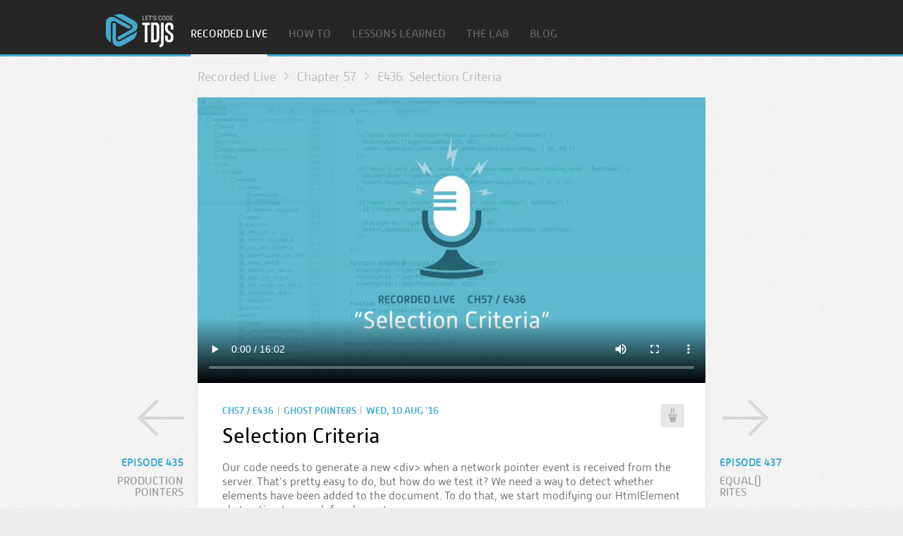

--- FILE ---
content_type: text/html; charset=utf-8
request_url: https://www.letscodejavascript.com/v3/episodes/live/436
body_size: 7004
content:
<!DOCTYPE html>
<html lang="en">
  <!-- master template-->
  <head>
    <title>Selection Criteria | Let’s Code JavaScript</title>
    <meta http-equiv="Content-Type" content="text/html; charset=UTF-8">
    <meta name="viewport" content="width=980">
    <link rel="stylesheet" type="text/css" href="/v3/css/screen.css?v=2016-11-21">
    <link rel="shortcut icon" sizes="16x16 32x32 64x64" href="/favicon.ico?v=1">
    <link rel="apple-touch-icon" sizes="57x57" href="/apple-touch-icon-57x57.png?v=1">
    <link rel="apple-touch-icon" sizes="72x72" href="/apple-touch-icon-72x72.png?v=1">
    <link rel="apple-touch-icon" sizes="114x114" href="/apple-touch-icon-114x114.png?v=1">
    <link rel="apple-touch-icon" sizes="144x144" href="/apple-touch-icon-144x144.png?v=1">
    <meta name="apple-mobile-web-app-title" content="Let’s Code">
    <link rel="alternate" type="application/rss+xml" title="Let’s Code JavaScript" href="/feed">
    <script type="text/javascript">
      (function() {
       var config = {
        kitId: 'qzr7zlc'		// Titanium
       };
       var d = false;
       var tk = document.createElement('script');
       tk.src = '//use.typekit.net/' + config.kitId + '.js';
       tk.type = 'text/javascript';
       tk.async = 'true';
       tk.onload = tk.onreadystatechange = function() {
        var rs = this.readyState;
        if (d || rs && rs != 'complete' && rs != 'loaded') return;
        d = true;
       try { Typekit.load(config); } catch (e) {}
       };
       var s = document.getElementsByTagName('script')[0];
       s.parentNode.insertBefore(tk, s);
      })();
      
    </script>
  </head>
  <body>
    
<!-- interior template-->
<div id="header" class="slim">
  <div class="wrapper"><a id="home_link" href="/">Home</a>
    <ul id="navigation">
      <li><a href="/v3/episodes/live" class="active">Recorded Live</a></li>
      <li><a href="/v3/episodes/how_to">How To</a></li>
      <li><a href="/v3/episodes/lessons_learned">Lessons Learned</a></li>
      <li><a href="/v3/episodes/lab">The Lab</a></li>
      <li><a href="/v3/blog">Blog</a></li>
    </ul>
  </div>
</div>

<!-- episode template-->
<div class="wrapper narrow">
  <ol class="breadcrumbs">
    <li>Recorded Live</li>
    <li>Chapter 57</li>
    <li>E436: Selection Criteria</li>
  </ol>
</div>
<div id="video_player">
  <video controls="controls" width="720" height="405" poster="https://2.media.letscodejavascript.com/video/live/tdjs436.jpg" src="https://2.media.letscodejavascript.com/video/live/tdjs436.mp4">Sorry, your browser doesn’t support embedded video.</video>
</div>
<div class="wrapper wide"><a href="435" class="video_navigation prev">
    <div class="episode">Episode 435</div>
    <div class="title">Production Pointers</div></a><a href="437" class="video_navigation next">
    <div class="episode">Episode 437</div>
    <div class="title">equal() Rites</div></a>
  <div id="video_description"><a href="../espresso/436" class="espresso inactive"></a>
    <div class="info">
      <div class="meta_data">CH57 / E436<span>|</span>Ghost Pointers<span>|</span>Wed, 10 Aug ’16</div>
      <h1>Selection Criteria</h1>
      <p>Our code needs to generate a new &lt;div&gt; when a network pointer event is received from the server. That’s pretty easy to do, but how do we test it? We need a way to detect whether elements have been added to the document. To do that, we start modifying our HtmlElement abstraction to search for elements.</p>
    </div>
    <ul class="resources">
      <li><a href="https://github.com/jamesshore/lets_code_javascript/tree/episode436">Source code</a></li>
      <li><a href="https://2.media.letscodejavascript.com/video/live/tdjs436.mp4">Video link</a></li>
    </ul>
  </div>
</div>
<div id="tabs" class="divider dot"></div>
<div class="wrapper narrow">
  <ul class="tab_navigation low">
    <li class="col-1-2"><a href="/v3/comments/live/436#tabs">Comments</a></li>
    <li class="col-1-2"><a href="/v3/episodes/live/436#tabs" class="active">Related Episodes</a></li>
  </ul>
  
<ol class="playlist compact">
  <li class="video"><a href="/v3/comments/live/433" class="play"></a>
    <div class="description">
      <h4><span class="episode added_data">E433</span>Ghost Spike
      </h4>
      <div class="date">Mon, 1 Aug ’16</div>
    </div>
  </li>
  <li class="video"><a href="/v3/comments/live/434" class="play"></a>
    <div class="description">
      <h4><span class="episode added_data">E434</span>Two Pointers
      </h4>
      <div class="date">Wed, 3 Aug ’16</div>
    </div>
  </li>
  <li class="video"><a href="/v3/comments/live/435" class="play"></a>
    <div class="description">
      <h4><span class="episode added_data">E435</span>Production Pointers
      </h4>
      <div class="date">Mon, 8 Aug ’16</div>
    </div>
  </li>
  <li class="video"><a href="/v3/comments/live/436" class="play"></a>
    <div class="description">
      <h4><span class="episode added_data">E436</span>Selection Criteria
      </h4>
      <div class="date">Wed, 10 Aug ’16</div>
    </div>
  </li>
  <li class="video"><a href="/v3/comments/live/437" class="play"></a>
    <div class="description">
      <h4><span class="episode added_data">E437</span>equal() Rites
      </h4>
      <div class="date">Mon, 15 Aug ’16</div>
    </div>
  </li>
  <li class="video"><a href="/v3/comments/live/438" class="play"></a>
    <div class="description">
      <h4><span class="episode added_data">E438</span>Network Test Double
      </h4>
      <div class="date">Wed, 17 Aug ’16</div>
    </div>
  </li>
  <li class="video"><a href="/v3/comments/live/439" class="play"></a>
    <div class="description">
      <h4><span class="episode added_data">E439</span>Ghost Events
      </h4>
      <div class="date">Mon, 22 Aug ’16</div>
    </div>
  </li>
  <li class="video"><a href="/v3/comments/live/440" class="play"></a>
    <div class="description">
      <h4><span class="episode added_data">E440</span>Taking a Position
      </h4>
      <div class="date">Wed, 24 Aug ’16</div>
    </div>
  </li>
  <li class="video"><a href="/v3/comments/live/441" class="play"></a>
    <div class="description">
      <h4><span class="episode added_data">E441</span>Ghost in the Machine
      </h4>
      <div class="date">Mon, 29 Aug ’16</div>
    </div>
  </li>
  <li class="video"><a href="/v3/comments/live/442" class="play"></a>
    <div class="description">
      <h4><span class="episode added_data">E442</span>Positioning Epilogue
      </h4>
      <div class="date">Wed, 31 Aug ’16</div>
    </div>
  </li>
</ol>
</div>
    <div class="wrapper narrow">
      <div id="footer">
        <div class="divider line">
          <p>Copyright 2012-2022 Titanium I.T. LLC</p>
        </div>
        <p>5704 NE 27th Ave., Portland OR 97211 USA | <a href="mailto:james@letscodejavascript.com">james@letscodejavascript.com</a> | +1-503-267-5490</p>
        <p><a href="/v3/legal/terms">Terms and Conditions</a> | <a href="/v3/legal/privacy">Privacy Policy</a></p>
        <div class="divider dot">
          <p>Proudly sponsored by:</p>
        </div><a href="http://primate.co.uk/" class="primate">Primate</a>
      </div>
    </div>
  </body>
</html>